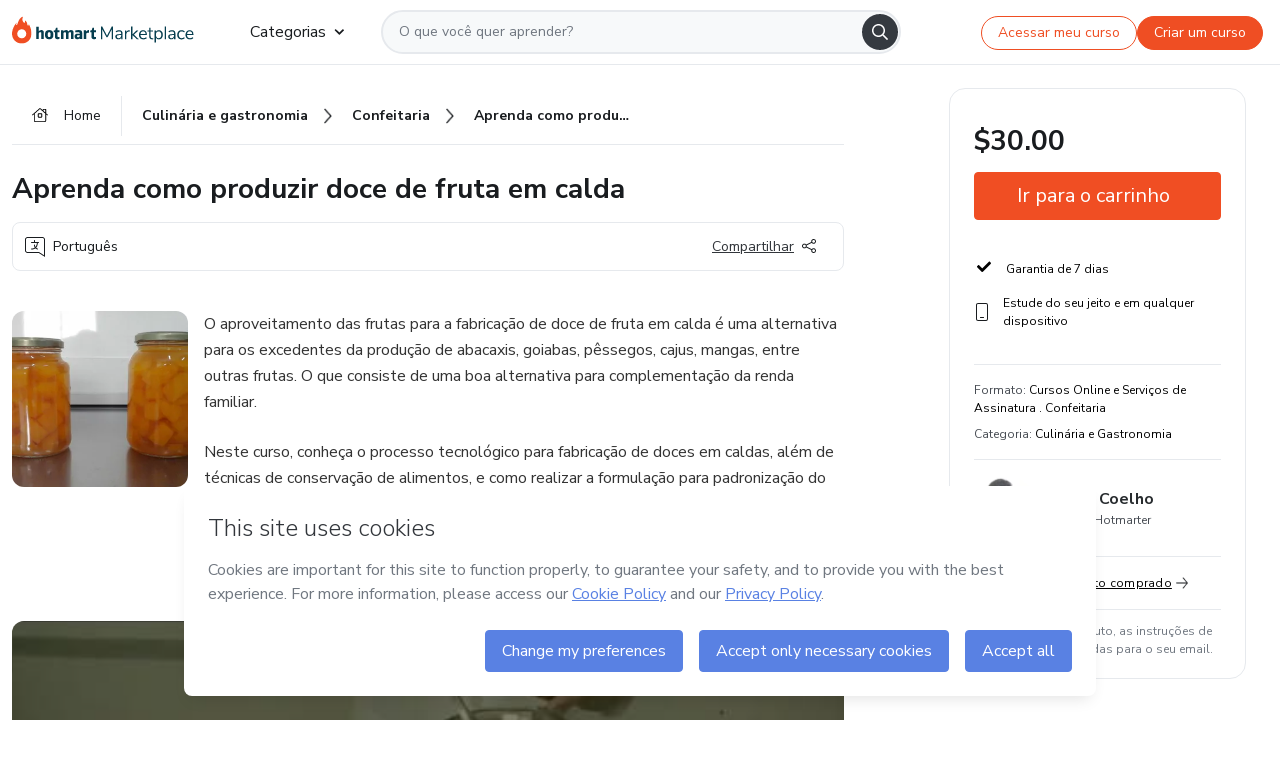

--- FILE ---
content_type: text/html;charset=UTF-8
request_url: https://sso.hotmart.com/signup?variant&noLogo&nofooter&transparent&embed&locale=pt-br&service=https%3A%2F%2Fapp.hotmart.com%2F&isEmbed=true&element=modal&url=https://sso.hotmart.com/signup?variant&noLogo&nofooter&transparent&embed&locale=pt-br&referrer=https://hotmart.com/marketplace/produtos/aprenda-como-produzir-doce-de-fruta-em-calda/N70482601N
body_size: 21974
content:
<!DOCTYPE html><html id="root" lang="pt-BR">
<head>
    <meta charset="UTF-8"/><meta http-equiv="X-UA-Compatible" content="IE=edge"/><meta name="viewport" content="width=device-width, initial-scale=1, shrink-to-fit=no"/><meta name="_csrf"/><meta name="_csrf_header"
          content="_csrf"/><title>Cadastro - Hotmart</title>

    <link rel="stylesheet" type="text/css" href="/webjars/normalize.css/8.0.1/normalize-112272e51c80ffe5bd01becd2ce7d656.css" /><link rel="stylesheet" type="text/css" href="/webjars/bootstrap/5.2.0/css/bootstrap-grid.min-c7188b04e91a2f04d198acbd020e193d.css" /><link rel="stylesheet" type="text/css" href="/webjars/material-components-web/14.0.0/dist/material-components-web.min-9da9033e8d04504fe54b3dbb1298fd78.css" /><link rel="stylesheet" type="text/css" href="/webjars/mdi__font/6.5.95/css/materialdesignicons.min-39eba25ee130ff95e98b93f32a61fa70.css" /><link rel="stylesheet" type="text/css" href="https://stackpath.bootstrapcdn.com/bootstrap/4.5.0/css/bootstrap.min.css" integrity="sha384-9aIt2nRpC12Uk9gS9baDl411NQApFmC26EwAOH8WgZl5MYYxFfc+NcPb1dKGj7Sk" crossorigin="anonymous"/><link rel="stylesheet" type="text/css" href="https://fonts.googleapis.com/css?family=Nunito+Sans:400,400i,700"/><link rel="stylesheet" type="text/css" href="/themes/custom/css/custom-64662a4b0e736b5f508636d616f5a5a1.css?v=0.10.1"/><link id="favicon" rel="shortcut icon" href="/favicon-transparent-11fb4799192313dd5474a343d9cc0a17.ico" type="image/x-icon"/><script type="text/javascript">
  class ClientInfo {
    #data = null;

    constructor() {
      // Ensures CLIENT_INFO as a singleton.
      if (!window.CLIENT_INFO) this.#fetchData();
    }
    /**
     * @description
     * Fetches client info. 
     * i.e: client IP, region, timezone and so on.
     */
    async #fetchData() {
      try {
        const response = await fetch('https://api-ip.hotmart.com/api/ip/info');

        if (response.status !== 200) throw response.status;

        this.#data = await response.json();
      } catch (error) {
        console.error('[API-IP-HOTMART]', error);
      }
    }

    async #getProperty(name = '') {
      if (this.#data) return this.#data[name];

      await this.#fetchData();
      return this.#data[name];
    }

    getIp() {
      return this.#getProperty('ip');
    }
  }
  // Attaches client location information to the Window object as soon as the client-info fragment is injected.
  window.CLIENT_INFO = new ClientInfo();
</script>
<script type="text/javascript" src="/analytics/analytics-3bdb0c17ce2ae3fce698f60f34cbc64a.js"></script>
    <script type="text/javascript" src="/analytics/analytics-dataLayer-754ae0dd54359dd8b25ccd0f660e69ae.js"></script>
    <script type="text/javascript" src="/utils/fields-90a70bd5e71881f870de5af4bb22077f.js"></script>
    <link rel="canonical" href="https://sso.hotmart.com/signup" /><meta http-equiv="X-UA-Compatible" content="IE=edge"/><meta name="viewport" content="width=device-width, initial-scale=1, shrink-to-fit=no"/></head>

<body class="hot-application dark-mode new-variant embed new-variant--transparent    without-footer"
    >
    <noscript>
  <iframe src="https://www.googletagmanager.com/ns.html?id=GTM-PKWBBW7" height="0" width="0"
    style="display:none;visibility:hidden">
  </iframe>
</noscript>
    
    <script type="text/javascript">
    /*<![CDATA[*/
    var GET_SERVICE_NAME = "Business Workspace"
    var GET_THEME_NAME = "custom"
    var GET_CLIENT_ID = "8cef361b-94f8-4679-bd92-9d1cb496452d"
    var IS_LOCAL = false
    var IS_STAGING = false
    var IS_PRODUCTION = true
    var ENV = "production"
    var RETRIEVE_DEVICE_FINGERPRINT = true
    var IS_PASSWORDLESS = false
    var IS_CLARITY_ENABLED = true
    
    /**
     * Error message mapping configuration for toast error conversion system
     * 
     * @description
     * Maps error keys to message pairs (default/override) used by the toast error
     * conversion system. When a toast error appears, the system matches the
     * 'default' message and replaces it with the 'override' message for field validation.
     * 
     * @example
     * // Toast shows default message: "Authentication failed"
     * // System converts to override: "Please verify your credentials"
     */
    var ERRORS_OVERRIDE = {
        'signup.email.duplicate': {
            default: "Email existente. Identificamos que voc\u00EA j\u00E1 possui uma conta com este email na Hotmart. Recupere sua senha e\/ou fa\u00E7a login.",
            override: "Este e-mail j\u00E1 est\u00E1 associado a uma conta. <a href=\"#\" onclick=\"switchToLogin()\">Clique para entrar na sua conta.<\/a>"
        },
        'login.invalid.credentials': {
            default: "Usu\u00E1rio ou senha inv\u00E1lidos.",
            override: "Email ou senha incorretos. Verifique se digitou tudo corretamente."
        },
        'passwordless.code.invalid': {
            default: "C\u00F3digo inv\u00E1lido",
            override: "C\u00F3digo inv\u00E1lido"
        },
        'passwordless.code.expired': {
            default: "C\u00F3digo expirado",
            override: "C\u00F3digo expirado"
        },
        'passwordless.authentication.failure': {
            default: "As credenciais s\u00E3o rejeitadas\/inv\u00E1lidas e a tentativa de autentica\u00E7\u00E3o falhou.",
            override: "C\u00F3digo inv\u00E1lido"
        }
    }
</script>
<script type="text/javascript">
  const getToggle = async (name) => {
    if (!name || window.ENV === 'production') return;

    TOGGLES = window.TOGGLES || new Map();

    if (TOGGLES.has(name)) return TOGGLES.get(name);

    try {
      const response = await fetch(`/rest/v1/unleash/toggle?toggle=${name}`)

      if (response.status !== 200) return;

      const {value} = await response.json();

      TOGGLES.set(name, !!value);

      return TOGGLES.get(name);
    } catch (error) {
      console.error('TOGGLE', error)
    }
  };
</script>
    <script type="text/javascript">
  /*<![CDATA[*/
  (() => {
    if (typeof window.injectFile === 'function') return;

    window.injectFile = (type, src, id = '') => {
      if (type === 'js') {
        const script = document.createElement('script');
        script.id = id;
        script.src = src;
        script.type = 'text/javascript';
        document.head.appendChild(script);

        return;
      }
      if (type === 'css') {
        const link = document.createElement('link');
        link.id = id;
        link.href = src;
        link.rel = 'stylesheet';
        link.as = 'stylesheet';
        link.type = 'text/css';
        document.head.appendChild(link);
      }
    }
  })();
  /*]]>*/
</script>

  <link id="js-production" rel="preload" as="script" href="/themes/custom/js/custom.bundle.min.js?v=0.10.1" /><script type="text/javascript">
  /*<![CDATA[*/
  (async () => {
    const type = "js";
    const stagingSrc = "\/themes\/custom\/js\/custom.bundle.js?v=0.10.1";
    const productionSrc = "\/themes\/custom\/js\/custom.bundle.min.js?v=0.10.1";
    const TOGGLE_NAME = 'SSO_PRODUCTION_BUNDLE_ACTIVE';
    
    try {
      const toggleValue = await getToggle(TOGGLE_NAME);
      const toggleActive = ENV === 'staging' && toggleValue === true;
      const isProduction = ENV === 'production';
      const src = isProduction || toggleActive ? productionSrc : stagingSrc;
      
      window.injectFile(type, src, `bundle-${type}`);
    } catch (error) {
      console.error('[Load bundle]', error)
    }
  })();
  /*]]>*/
  </script>
<script type="text/javascript" src="/webjars/es5-shim/4.5.9/es5-shim.min-136920ce3d575efb89300c3c277555fb.js"></script>
<script type="text/javascript" src="/webjars/css-vars-ponyfill/2.4.7/dist/css-vars-ponyfill.min-dc852ae58e431362175e9c153084bc4b.js"></script>
<script type="text/javascript" src="/webjars/jquery/3.6.1/jquery.min-00727d1d5d9c90f7de826f1a4a9cc632.js"></script>
<script type="text/javascript" src="/webjars/material-components-web/14.0.0/dist/material-components-web.min-3c99031127092dd1984f2e3aa6aeed8b.js"></script>
<script type="text/javascript" src="/webjars/dompurify/2.4.3/dist/purify.min-64ed1148755a7234aadfe2083c2a730b.js"></script>
<script type="text/javascript" src="//stackpath.bootstrapcdn.com/bootstrap/4.5.0/js/bootstrap.min.js"></script>
<script type="text/javascript" src="https://cdn.jsdelivr.net/npm/jquery-validation@1.17.0/dist/jquery.validate.min.js"></script>


<script type="text/javascript" src="/js/cas-61f5fd5b78d6ef99156138850adf0698.js?v=0.10.1,/js/material.js"></script>
<script type="text/javascript" src="//static.hotmart.com/hot-gdpr/cookieconsent.min.js"></script>

<script>
    if (typeof resourceLoadedSuccessfully === "function") {
        /*<![CDATA[*/
        const isEmbedded = true;
        /*]]>*/
        if (isEmbedded) {
            resourceLoadedSuccessfullyEmbedded();
        } else {
            resourceLoadedSuccessfully();
        }
    }
    cssVars({});

    function resourceLoadedSuccessfullyEmbedded() {
        /* 
        FROM cas-server-support-thymeleaf
        VERSION 6.3.7.4
        NEED TO CHECK DIFF WHEN UPDATING APEREO CAS PLATFORM, REMOVED FOCUS TO AVOID UNWANTED SCROLL
        */
        $(document).ready(function () {
            if (trackGeoLocation) {
                requestGeoPosition();
            }

            preserveAnchorTagOnForm();
            preventFormResubmission();

            let $revealpassword = $('.reveal-password');
            $revealpassword.mouseup(function (ev) {
                $('.pwd').attr('type', 'password');
                $(".reveal-password-icon").removeClass("mdi mdi-eye-off").addClass("mdi mdi-eye");
                ev.preventDefault();
            })

            $revealpassword.mousedown(function (ev) {
                $('.pwd').attr('type', 'text');
                $(".reveal-password-icon").removeClass("mdi mdi-eye").addClass("mdi mdi-eye-off");
                ev.preventDefault();
            });

            if (typeof (jqueryReady) == 'function') {
                jqueryReady();
            }
        });
    }
    
    function redirectToLogin() {
        let destination = "/login";
        let pathname = window.location.pathname;
        if (pathname.indexOf("/oidc/authorize") >= 0) {
            destination = "/oidc/authorize";
        } else if (pathname.indexOf("/oidc/oidcAuthorize") >= 0) {
            destination = "/oidc/oidcAuthorize";
        } else if (pathname.indexOf("/oauth2.0/authorize") >= 0) {
            destination = "/oauth2.0/authorize";
        }
        window.location.href = destination + window.location.search;
    }

    $(document).ready(function () {
        $('.toast').toast({animation: true, delay: 4000});
        $('.toast').toast('show');
    });

    function saveSignupState() {
        const state = {
            referrer: document.referrer,
            url: document.URL,
            isEmbed: window.self !== window.top,
            when: new Date()
        };

        localStorage.setItem("sso.signup.state", JSON.stringify(state));
    }
    
    function saveLoginState() {
        let origin;
        let ssoDomain = document.location.protocol + "//" + document.location.host;
        if (document.referrer && document.referrer.substring(0, ssoDomain.length) !== ssoDomain) {
            origin = document.referrer.split("?")[0];
        }

        /*<![CDATA[*/
        let propertyReferrer = ""
        /*]]>*/
        if(propertyReferrer != '') {
           origin = propertyReferrer;
        }

        let state;
        if (localStorage.getItem("sso.state")) {
            state = JSON.parse(localStorage.getItem("sso.state"));
            state.url = document.URL;
            state.referrer = origin ? origin : state.referrer;
            state.when = new Date();
        } else {
            state = {
                referrer: origin,
                url: document.URL,
                when: new Date()
            };
        }

        localStorage.setItem("sso.state", JSON.stringify(state));
    }

    function getUrlParameter(sUrl, sParam) {
        const sQueryString = sUrl.substring(sUrl.indexOf('?') + 1);
        let sPageURL = sQueryString,
            sURLVariables = sPageURL.split('&'),
            sParameterName,
            i;

        for (i = 0; i < sURLVariables.length; i++) {
            sParameterName = sURLVariables[i].split('=');

            if (sParameterName[0] === sParam) {
                return sParameterName[1] === undefined ? true : decodeURIComponent(sParameterName[1]);
            }
        }
    }

    function resolveRedirectUrl(fallbackUrl) {
        const sState = localStorage.getItem("sso.state");
        if (sState) {
            const state = JSON.parse(sState);
            if (state.referrer) {
                return state.referrer;
            } else {
                const service = getUrlParameter(state.url, "service");
                if (service) {
                    const url = getUrlParameter(service, "redirect_uri");
                    if (url) {
                        return url;
                    }

                    return service;
                }
            }
        }

        return fallbackUrl;
    }

    function loginEvent(url) {
        const transformedUrl = convertToSnakeCase(url.replace(/https_|http_|www_|_com|_br/g,''));
        analyticsEvent(GET_SERVICE_NAME, "Login", "Login", "Login", "login_" + transformedUrl);
    }

    function handleLoginRedirect(element) {
        /*<![CDATA[*/
        const fallbackUrl = "https://www.hotmart.com/pt-BR";
        /*]]>*/

        const url = resolveRedirectUrl(fallbackUrl);
        loginEvent(url)
        element.attr("href", url);
        window.top.location.href = url;
    }

    function togglePassword(button, fieldId) {
        const field = document.getElementById(fieldId);
        button.classList.add("mystyle");
        if (field.type === "password") {
            field.type = "text";
            // TODO replace only svg reference
            button.innerHTML = "<svg class=\"svg-inline--fa fa-eye-slash fa-w-20\" aria-hidden=\"true\" focusable=\"false\" data-prefix=\"far\" data-icon=\"eye-slash\" role=\"img\" xmlns=\"http://www.w3.org/2000/svg\" viewBox=\"0 0 640 512\" data-fa-i2svg=\"\"><path fill=\"currentColor\" d=\"M634 471L36 3.51A16 16 0 0 0 13.51 6l-10 12.49A16 16 0 0 0 6 41l598 467.49a16 16 0 0 0 22.49-2.49l10-12.49A16 16 0 0 0 634 471zM296.79 146.47l134.79 105.38C429.36 191.91 380.48 144 320 144a112.26 112.26 0 0 0-23.21 2.47zm46.42 219.07L208.42 260.16C210.65 320.09 259.53 368 320 368a113 113 0 0 0 23.21-2.46zM320 112c98.65 0 189.09 55 237.93 144a285.53 285.53 0 0 1-44 60.2l37.74 29.5a333.7 333.7 0 0 0 52.9-75.11 32.35 32.35 0 0 0 0-29.19C550.29 135.59 442.93 64 320 64c-36.7 0-71.71 7-104.63 18.81l46.41 36.29c18.94-4.3 38.34-7.1 58.22-7.1zm0 288c-98.65 0-189.08-55-237.93-144a285.47 285.47 0 0 1 44.05-60.19l-37.74-29.5a333.6 333.6 0 0 0-52.89 75.1 32.35 32.35 0 0 0 0 29.19C89.72 376.41 197.08 448 320 448c36.7 0 71.71-7.05 104.63-18.81l-46.41-36.28C359.28 397.2 339.89 400 320 400z\"></path></svg>";
        } else {
            field.type = "password";
            // TODO replace only svg reference
            button.innerHTML = "<svg class=\"svg-inline--fa fa-eye fa-w-18\" aria-hidden=\"true\" focusable=\"false\" data-prefix=\"far\" data-icon=\"eye\" role=\"img\" xmlns=\"http://www.w3.org/2000/svg\" viewBox=\"0 0 576 512\" data-fa-i2svg=\"\"><path fill=\"currentColor\" d=\"M288 144a110.94 110.94 0 0 0-31.24 5 55.4 55.4 0 0 1 7.24 27 56 56 0 0 1-56 56 55.4 55.4 0 0 1-27-7.24A111.71 111.71 0 1 0 288 144zm284.52 97.4C518.29 135.59 410.93 64 288 64S57.68 135.64 3.48 241.41a32.35 32.35 0 0 0 0 29.19C57.71 376.41 165.07 448 288 448s230.32-71.64 284.52-177.41a32.35 32.35 0 0 0 0-29.19zM288 400c-98.65 0-189.09-55-237.93-144C98.91 167 189.34 112 288 112s189.09 55 237.93 144C477.1 345 386.66 400 288 400z\"></path></svg>";
        }
    }

    function clearSessionAndRedirect(redirectUrl) {
        const urlLogin = "https:\/\/sso.hotmart.com\/signup?variant\u0026noLogo\u0026nofooter\u0026transparent\u0026embed\u0026locale=pt-br\u0026service=https%3A%2F%2Fapp.hotmart.com%2F\u0026isEmbed=true\u0026element=modal\u0026url=https:\/\/sso.hotmart.com\/signup?variant\u0026noLogo\u0026nofooter\u0026transparent\u0026embed\u0026locale=pt-br\u0026referrer=https:\/\/hotmart.com\/marketplace\/produtos\/aprenda-como-produzir-doce-de-fruta-em-calda\/N70482601N";
        const redirect = urlLogin || redirectUrl

        $('body').append('<div id="clearSessionDiv" class="d-none"></div>');
        $('<iframe>', {
            id: 'clearSessionIframe',
            src: location.origin + '/logout',
            onload: function () {
                setTimeout(function () {location.href = redirect;}, 500);
            }
        }).appendTo('#clearSessionDiv');
    }

    const clearUrlParam = (paramName = '') => {
        const url = new URL(window.location.href)
        const urlLogin = "https:\/\/sso.hotmart.com\/signup?variant\u0026noLogo\u0026nofooter\u0026transparent\u0026embed\u0026locale=pt-br\u0026service=https%3A%2F%2Fapp.hotmart.com%2F\u0026isEmbed=true\u0026element=modal\u0026url=https:\/\/sso.hotmart.com\/signup?variant\u0026noLogo\u0026nofooter\u0026transparent\u0026embed\u0026locale=pt-br\u0026referrer=https:\/\/hotmart.com\/marketplace\/produtos\/aprenda-como-produzir-doce-de-fruta-em-calda\/N70482601N";
        const redirect = urlLogin || url.href
        
        url.searchParams.delete(paramName)
        window.history.replaceState(null, '', url)

        window.location.href = redirect
    }

    const convertToSnakeCase = string => {
        return string.replace(/\W+/g, " ")
            .split(/ |\B(?=[A-Z])/)
            .map(word => word.toLowerCase())
            .join('_');
    }

    const createUUID = () => {
        return 'xxxxxxxx-xxxx-4xxx-yxxx-xxxxxxxxxxxx'.replace(/[xy]/g, c => {
            const r = (Math.random() * 16) | 0;
            const v = c === 'x' ? r : (r & 0x3) | 0x8;
            return v.toString(16);
        });
    }

    // Redirects the user to the correct domain if they are on a surrogate domain
    function redirectIfSurrogate() {
        const currentUrl = new URL(window.location.href);
        
        if (currentUrl.host.includes('-surrogate')) {
            const updatedHost = currentUrl.host.replace('-surrogate', '');
            
            currentUrl.host = updatedHost;
            
            window.location.href = currentUrl.toString();
        }
    }

    redirectIfSurrogate();
    
    scriptRunner = (fn) => {
        document.readyState === 'complete' ? fn() : window.addEventListener('load', fn)
    }
</script>
    <script>
  /*<![CDATA[*/
  var trackGeoLocation = false;
  var googleAnalyticsTrackingId = null;
  /*]]>*/
</script>
    <script type="text/javascript">
        $(document).ready(function () {
            let csrf = $('meta[name="_csrf"]').attr('content');
            let csrfHeader = $('meta[name="_csrf_header"]').attr('content');
            $('form').each(function () {
                $(this).append('<input type="hidden" name="' + csrfHeader + '" value="' + csrf + '"/>');
            });
        });
    </script>
<script type="text/javascript" src="/utils/cookies-6ba433f6da7132f97750cf18e2b4a74e.js"></script>
    <div class="modal fade" id="app-modal" tabindex="-1" role="dialog" aria-labelledby="myModalLabel" aria-hidden="true">
    <div class="modal-dialog modal-dialog-centered" role="document">
      <div class="modal-content">
        <button type="button" id="iconClose" class="close" data-dismiss="modal" aria-label="Close">
          <span aria-hidden="true">&times;</span>
        </button>
        <img loading="lazy" id="modal-image" alt="Icon modal"><div class="modal-header" id="modal-header">
          <h5 class="modal-title text-center" id="modal-title">Título do Modal</h5>
        </div>
        <div class="modal-body" id="modal-body"></div>
        <div class="modal-footer" id="modal-footer">
          <button type="button" id="buttonClose" class="btn modal-btn-close" data-dismiss="modal">Fechar</button>
          <button type="button" class="btn btn-primary modal-btn-action" id="actionButton">Salvar mudanças</button>
        </div>
      </div>
    </div>
  </div>

  
<script type="text/javascript">
  /*<![CDATA[*/
    const title = "Os Cookies est\u00E3o desativados";
    const body = "Os Cookies do seu navegador est\u00E3o desativados. Ative-os para acesar a plataforma. <a href=\"https:\/\/help.hotmart.com\/pt-BR\/article\/como-permitir-cookies-no-seu-navegador\/17198106086285\" class=\"font-weight-bold modal__link\" target=\"_blank\">Saiba mais<\/a>";
    const textActionButton = "Tentar novamente";
  /*]]>*/

  window.addEventListener('load', () => {
    if (!navigator.cookieEnabled) {
      const modal = new window.Modal();
      modal.show({
        title,
        body,
        textActionButton,
        hideCloseButton: true,
        hideCloseIcon: true,
        disableBackdrop: true,
        actionCallback: () => {
          window.location.reload();
        }
      });
    }
  })
  </script>
<main role="main" class="hot-login">
        <div id="loader" class="loader">
            <span class="spinner-border" role="status" aria-hidden="true"></span>
        </div>

        <div class="hot-authentication">
            <div id="authentication-wrapper" class="authentication-sidebar">
                <header id="login-custom-header" class="login-custom-header hidden">
        <hc-h id="header-title"size="small">Logo</hc-h>
    <img id="login-custom-header-logo" class="login-custom-header-logo hidden"><hc-button 
        id="help-button" class="hidden" variation="secondary" context="neutral" size="small"
        href="https://help.hotmart.com/pt-br/article/39413024793613/" target="_blank">
            <i slot="icon" class="fa-light fa-pen">
                <svg xmlns="http://www.w3.org/2000/svg" viewBox="0 0 512 512" class="circle-question" fill="#707780" width="14px"><!--!Font Awesome Free v7.0.1 by @fontawesome - https://fontawesome.com License - https://fontawesome.com/license/free Copyright 2025 Fonticons, Inc.--><path d="M464 256a208 208 0 1 0 -416 0 208 208 0 1 0 416 0zM0 256a256 256 0 1 1 512 0 256 256 0 1 1 -512 0zm256-80c-17.7 0-32 14.3-32 32 0 13.3-10.7 24-24 24s-24-10.7-24-24c0-44.2 35.8-80 80-80s80 35.8 80 80c0 47.2-36 67.2-56 74.5l0 3.8c0 13.3-10.7 24-24 24s-24-10.7-24-24l0-8.1c0-20.5 14.8-35.2 30.1-40.2 6.4-2.1 13.2-5.5 18.2-10.3 4.3-4.2 7.7-10 7.7-19.6 0-17.7-14.3-32-32-32zM224 368a32 32 0 1 1 64 0 32 32 0 1 1 -64 0z"/></svg>
            </i>
            <slot>Ajuda</slot>
        </hc-button>
</header>
                <div id="wrapper-card" class="authentication authentication-wrapper d-flex flex-column ">
                        <div class="authentication__main-content authentication-sidebar-content d-flex flex-column justify-content-end h-100 justify-content-center">
                            <div class="d-flex w-100 align-items-center justify-content-center login-title">
                                <hc-p id="brand-name"></hc-p>
                                <img id="brand-logo" class="brand-logo hidden" alt="Logo"></div>
                            <hc-h id="screen-title" class="page-title" size="small" strong>Criar conta</hc-h>
        <hc-p size="micro" id="signup">
            <span>Cadastro rápido, seguro e do seu jeito.</span>
        </hc-p>
        <form class="signup-form d-flex flex-column h-100" method="post" id="fm2" autocomplete="off">
            <div id="social-login-custom">
  <script type="text/javascript" defer>
    const signUpProvider = "1";
    const signUpProviderOk = "0";
    const signUpUserProfile = "SELLER";
    const signUpUrl = "\/signup?service=https%3A%2F%2Fapp.hotmart.com%2F";
    const isTemplateHotmartApp = GET_THEME_NAME === 'hotmart-app';

    function redirect(button) {
      const href = button?.getAttribute('data-href');
      const url = new URL(href, window.location.origin);
      const serviceEncoded = url.searchParams.get('service');

      if (window.RETRIEVE_DEVICE_FINGERPRINT && window.DEVICE_FINGERPRINT && serviceEncoded) {
        const serviceUrl = new URL(serviceEncoded);
        const did = window.DEVICE_FINGERPRINT;
        serviceUrl.searchParams.append('did', did);
        url.searchParams.set('service', serviceUrl.toString());
      }
      
      window.top.location.href = url.toString();
    }

    function showAgreeErrorToast() {
      const toastElement = document.getElementById('toast-error-agree')
      toastElement?.classList.remove('d-none');
      $('.toast').toast({ animation: true, delay: 4000 });
      $('.toast').toast('show');
    }

    function updateUrlWithParams(baseLocation, providerSelected) {
      const agreeCheckBox = document.getElementById('agreeCheckBox');
      const seller = document.getElementById('seller');
      const buyer = document.getElementById('buyer');

      let location = `${baseLocation}&providerSelected=${providerSelected}`;

      if (!agreeCheckBox?.checked) {
        location += '&agreeCheckBoxUnChecked=1';
      } else if (seller?.checked) {
        location += '&userProfile=SELLER';
      } else if (buyer?.checked || isTemplateHotmartApp) {
        location += '&userProfile=BUYER';
      }

      return location;
    }

    function validAgreeCheckBox() {
      const agreeCheckBox = document.getElementById('agreeCheckBox');
      return agreeCheckBox?.checked
    }

    function handleSignUpProvider(button) {
      const providerSelected = button.getAttribute("providerSelected");
      const providerInput = document.getElementById('providerSelected');
      let location = button.getAttribute('data-href');

      if (signUpProvider === '1' && signUpProviderOk === '0') {
        if (providerInput && providerSelected) {
          providerInput.value = providerSelected;
          location = updateUrlWithParams(signUpUrl, providerSelected);
        }
        syncAgreeCheckBoxState();
      }

      if (validAgreeCheckBox()) {
        window.top.location.href = location;
      } else {
        showAgreeErrorToast()
      }
    }

    function syncAgreeCheckBoxState() {
      const url = new URL(window.location.href);
      const agreeCheckBox = document.getElementById('agreeCheckBox');

      if (agreeCheckBox.checked) {
        url.searchParams.delete('agreeCheckBoxUnChecked');
        window.history.replaceState(null, '', url);
      }
    }

    function modalSignupApple(button) {
      if (!window.Modal) return;

      const modal = new window.Modal();
      const title = "Compartilhe seu email e melhore sua experi\u00EAncia";
      const body = "<p>Ao usar Apple para seu cadastro, voc\u00EA pode <strong>compartilhar<\/strong> ou <strong>ocultar<\/strong> seu email.<\/p><p>Se voc\u00EA optar por <strong>ocultar seu email<\/strong>, <strong>n\u00E3o conseguiremos identificar sua conta<\/strong> e direcionar as compras Hotmart para ela.<\/p><p>Sugerimos que selecione a op\u00E7\u00E3o <strong>Compartilhar Meu Email<\/strong> para uma melhor experi\u00EAncia com nossos produtos.<\/p>";
      const textButtonAction = "Ir para cadastro Apple";
      const textCloseButton = "Fechar";

      if (validAgreeCheckBox()) {
        modal.show({
          title: title,
          body: body,
          textActionButton: textButtonAction,
          textCloseButton: textCloseButton,
          image: 'themes/hotmart/images/modal-signup-apple.svg',
          disableBackdrop: true,
          actionCallback: () => {
            modal.hide();
            handleSignUpProvider(button);
          }
        });
      } else {
        showAgreeErrorToast()
      }
    }

    if (signUpProviderOk === '1') {
      const idProviderButton = 'providerButton_' + document.getElementById('providerSelected').value;
      const providerButton = document.getElementById(idProviderButton);

      if (providerButton) {
        analyticsEvent(GET_SERVICE_NAME, 'CreateYourAccount', 'CreateAnAccount', signUpUserProfile);
        redirect(providerButton);
      }
    }
  </script>

  <style>
    .sso-providers__button {
      flex: 1;
      font-size: 16px;
      width: 100%;
      font-weight: 400;
      height: 44px;
      border: 1px solid #D9D9D9;
      border-radius: 5px;
      background-color: transparent;
      margin-bottom: 10px;
    }

    .sso-providers__button__icon {
      font-size: 16px;
    }

    body.hot-application .sso-providers__button svg {
      fill: #000;
    }

    body.new-variant--light .sso-providers__button svg {
      fill: #fff;
    }

    body.new-variant--dark .sso-providers__button svg {
      fill: #000;
    }

    body.new-variant:not(.new-variant--light):not(.new-variant--dark) .sso-providers__button svg {
      fill: #000;
    }

    .sso_providers__button__dark {
      border: 0.87px solid #000;
    }

    .sso-providers__button__text {
      margin-left: 10px;
    }

    body.new-variant--dark span {
      color: #000 !important;
    }

    /* LIGHT/DARK MODE TEMPLATE CUSTOM */
    .dark-mode span {
      color: #fff !important;
    }

    .dark-mode .icon-white path {
      fill: #fff;
    }

    .divider-line {
      border-bottom: 1px solid #D9D9D9;
      margin: 10px 0;
      flex-basis: 45%;
    }

    .divider-container {
      display: flex;
      justify-content: center;
      column-gap: 5%;
      margin-bottom: var(--spacer-3);
    }

    .top-variant {
      margin-bottom: var(--spacer-4);
    }
  </style>
    <!-- SSO providers divider --><div role="alert" id="toast-error-agree" class="toast d-none" aria-live="assertive" aria-atomic="true">
    <div class="toast-body">
      <p class="mb-0">Aceite os Termos de Uso da Hotmart para continuar</p>
    </div>
  </div>
  <!-- Signin/up google --><div class="sso_providers">
    <!-- Render Google button first --><button track-event type="button"
          id="providerButton_google2" providerSelected="google2" class="sso-providers__button"
          onclick="handleSignUpProvider(this)" data-href="clientredirect?client_name=Google&amp;service=https%3A%2F%2Fapp.hotmart.com%2F&amp;locale=pt-br">

          <svg xmlns="http://www.w3.org/2000/svg" width="16" class="sso-providers__button__icon svg-inline--fa"
            viewBox="-3 0 262 262" preserveAspectRatio="xMidYMid">
            <path
              d="M255.878 133.451c0-10.734-.871-18.567-2.756-26.69H130.55v48.448h71.947c-1.45 12.04-9.283 30.172-26.69 42.356l-.244 1.622 38.755 30.023 2.685.268c24.659-22.774 38.875-56.282 38.875-96.027"
              fill="#4285F4" /><path
              d="M130.55 261.1c35.248 0 64.839-11.605 86.453-31.622l-41.196-31.913c-11.024 7.688-25.82 13.055-45.257 13.055-34.523 0-63.824-22.773-74.269-54.25l-1.531.13-40.298 31.187-.527 1.465C35.393 231.798 79.49 261.1 130.55 261.1"
              fill="#34A853" /><path
              d="M56.281 156.37c-2.756-8.123-4.351-16.827-4.351-25.82 0-8.994 1.595-17.697 4.206-25.82l-.073-1.73L15.26 71.312l-1.335.635C5.077 89.644 0 109.517 0 130.55s5.077 40.905 13.925 58.602l42.356-32.782"
              fill="#FBBC05" /><path
              d="M130.55 50.479c24.514 0 41.05 10.589 50.479 19.438l36.844-35.974C195.245 12.91 165.798 0 130.55 0 79.49 0 35.393 29.301 13.925 71.947l42.211 32.783c10.59-31.477 39.891-54.251 74.414-54.251"
              fill="#EB4335" /></svg>
          <span class="sso-providers__button__text">Entrar com Google</span>
        </button>
      <!-- Signin/up apple --><!-- Render Apple button second --><button track-event type="button"
          id="providerButton_apple" providerSelected="apple" class="sso-providers__button"
          onclick="modalSignupApple(this)" data-href="clientredirect?client_name=Apple&amp;service=https%3A%2F%2Fapp.hotmart.com%2F&amp;locale=pt-br">

          <svg xmlns="http://www.w3.org/2000/svg" width="16"
            class="sso-providers__button__icon icon-white svg-inline--fa" viewBox="0 0 17 21" fill="none">
            <path
              d="M14.2182 10.6686C14.2093 9.01443 14.9501 7.76593 16.4496 6.84646C15.6106 5.63402 14.3432 4.96695 12.6696 4.83624C11.0853 4.71004 9.35373 5.76923 8.72001 5.76923C8.05059 5.76923 6.51537 4.88131 5.31041 4.88131C2.82016 4.92188 0.173706 6.88702 0.173706 10.8849C0.173706 12.0658 0.387921 13.2858 0.816352 14.5448C1.38759 16.1989 3.44942 20.2554 5.6005 20.1878C6.72513 20.1608 7.51951 19.381 8.98331 19.381C10.4025 19.381 11.1389 20.1878 12.3929 20.1878C14.5618 20.1563 16.4273 16.4694 16.9718 14.8107C14.062 13.427 14.2182 10.7542 14.2182 10.6686ZM11.6922 3.26773C12.9106 1.80739 12.799 0.477765 12.7633 0C11.6878 0.063101 10.4427 0.739183 9.73307 1.57302C8.95208 2.46545 8.4924 3.56971 8.59059 4.8137C9.75538 4.90385 10.8175 4.29988 11.6922 3.26773Z" /></svg>
          <span class="sso-providers__button__text">Entrar com Apple</span>
        </button>
      <input type="hidden" id="providerSelected" name="providerSelected"
      value="SELLER" /></div>

  <div id="sso-providers-divider">
    <div>
      <div class="divider-container">
        <div class="divider-line"></div>
          <span class="text-muted">ou</span>
        <div class="divider-line"></div>
      </div>
    </div>
  </div>
  </div>
<div class="flex-grow-1 d-flex flex-column align-items-center">
                    <hc-form-field>
                        <label class="auth__profile-text" for="name">Nome</label>
                        <input id="name"
                            tabindex="1"
                            type="text"
                            placeholder="Seu nome completo" name="name" value=""
                        /></hc-form-field> 

                    <hc-form-field>
                        <label slot="label" for="username">Email</label>
                        <input id="username"
                            tabindex="2"
                            type="text"
                            placeholder="Seu email" name="username" value=""
                        /></hc-form-field> 

                <hc-form-field icon-position="end">
                    <label slot="label" for="password">Senha</label>
                    <input id="password"
                        type="password"
                        name="password"
                        tabindex="3"
                        maxlength="20"
                        placeholder="Digite a senha desejada" value=""
                    /><span class="js-show-password">
                        <button type="button" class="hot-btn--link mb-2" onclick="togglePassword(this, 'password')">
                            <svg class="svg-inline--fa fa-eye fa-w-18" aria-hidden="true" focusable="false" data-prefix="far" data-icon="eye" role="img" xmlns="http://www.w3.org/2000/svg" viewBox="0 0 576 512" data-fa-i2svg=""><path fill="currentColor" d="M288 144a110.94 110.94 0 0 0-31.24 5 55.4 55.4 0 0 1 7.24 27 56 56 0 0 1-56 56 55.4 55.4 0 0 1-27-7.24A111.71 111.71 0 1 0 288 144zm284.52 97.4C518.29 135.59 410.93 64 288 64S57.68 135.64 3.48 241.41a32.35 32.35 0 0 0 0 29.19C57.71 376.41 165.07 448 288 448s230.32-71.64 284.52-177.41a32.35 32.35 0 0 0 0-29.19zM288 400c-98.65 0-189.09-55-237.93-144C98.91 167 189.34 112 288 112s189.09 55 237.93 144C477.1 345 386.66 400 288 400z"></path></svg>
                        </button>
                    </span>
                </hc-form-field>

                <hc-form-field icon-position="end">
                    <label slot="label" for="passwordConfirmation">Confirmar senha</label>
                    <input id="passwordConfirmation"
                        type="password"
                        name="passwordConfirmation"
                        tabindex="4"
                        maxlength="20"
                        placeholder="Digite a senha novamente" value=""
                    /><span class="js-show-password">
                        <button type="button" class="hot-btn--link mb-2" onclick="togglePassword(this, 'passwordConfirmation')">
                            <svg class="svg-inline--fa fa-eye fa-w-18" aria-hidden="true" focusable="false" data-prefix="far" data-icon="eye" role="img" xmlns="http://www.w3.org/2000/svg" viewBox="0 0 576 512" data-fa-i2svg=""><path fill="currentColor" d="M288 144a110.94 110.94 0 0 0-31.24 5 55.4 55.4 0 0 1 7.24 27 56 56 0 0 1-56 56 55.4 55.4 0 0 1-27-7.24A111.71 111.71 0 1 0 288 144zm284.52 97.4C518.29 135.59 410.93 64 288 64S57.68 135.64 3.48 241.41a32.35 32.35 0 0 0 0 29.19C57.71 376.41 165.07 448 288 448s230.32-71.64 284.52-177.41a32.35 32.35 0 0 0 0-29.19zM288 400c-98.65 0-189.09-55-237.93-144C98.91 167 189.34 112 288 112s189.09 55 237.93 144C477.1 345 386.66 400 288 400z"></path></svg>
                        </button>
                    </span>
                </hc-form-field>

                <hc-p size="nano">
                    <span>A senha deve conter: mais de 7 caracteres, letras e números</span>
                </hc-p>

                <div id="userProfileOptions" class="hidden">
                    <p class="auth__profile-text mb-2">O que você busca na Hotmart?</p>
        
                    <div class="auth__profile-box mb-4 d-flex flex-wrap">
                      <input tabindex="5" id="seller" class="auth__profile-input d-none" type="radio" name="profile" value="SELLER" checked="checked"><label class="auth__profile-label p-3 flex-grow-1 m-0 w-50 text-center position-relative text-capitalize"
                             for="seller">Vender Produtos</label>
                      <input tabindex="6" id="buyer" class="auth__profile-input d-none" type="radio" name="profile" value="BUYER"><label class="auth__profile-label p-3 flex-grow-1 m-0 w-50 text-center position-relative text-capitalize"
                             for="buyer">Comprar Produtos</label>
                    </div>
                </div>

                <input id="sparkleSignupProfile" type="hidden" name="profile" value="" style="display: none;"/><div class="hot-custom-control hot-custom-checkbox text-left mb-3 mt-4">
                    <input track-event tabindex="7" name="agreementAccepted" type="checkbox" class="hot-custom-control__input" id="agreeCheckBox" value="true"><input type="hidden" name="_agreementAccepted" value="on"/><label class="hot-custom-control__label" for="agreeCheckBox">
                      <hc-p size="micro">Estou ciente e concordo com o <a href="https://www.hotmart.com/tos" class="showcase-link" target="_blank">Termos de Uso</a> e com a <a href="https://www.hotmart.com/pp" class="showcase-link" target="_blank">Políticas</a> da Hotmart.</hc-p>
                    </label>
                  </div>
       
                    <button class="hot-btn hot-btn--custom-brand auth-login w-100 mb-4 p-btn auth-line-height auth-border-radius"
                    track-event
                    data-test-id="signup-submit"
                    name="submit"
                    accesskey="l"
                    tabindex="7"
                    type="submit"
                    id="signup-submit">
                        <span id="text-btn-register">Cadastre-se agora</span>
                        <span id="spinner" class="spinner-border spinner-border-sm" role="status" aria-hidden="true"></span>
                    </button>
                    
                    <div class="d-flex justify-content-center no-footer">
                        <span>Já tem uma conta?</span>
                        <a class="ml-1"
                            track-event
                            id="already-have-account"
                            onclick="analyticsEvent(GET_SERVICE_NAME, 'CreateYourAccount', 'AlreadyHaveAnAccount', 'AlreadyHaveAnAccount')"
                            target="_top"
                            href="/login?variant&amp;noLogo&amp;nofooter&amp;transparent&amp;embed&amp;locale=pt-br&amp;service=https%3A%2F%2Fapp.hotmart.com%2F&amp;isEmbed=true&amp;element=modal&amp;url=https://sso.hotmart.com/signup?variant&amp;noLogo&amp;nofooter&amp;transparent&amp;embed&amp;locale=pt-br&amp;referrer=https://hotmart.com/marketplace/produtos/aprenda-como-produzir-doce-de-fruta-em-calda/N70482601N">
                             <span>Acesse aqui</span>
                         </a>
                    </div>

                    <div id="powered-by" class="d-flex justify-content-center align-items-center login-powered-by">
  <p class="mb-0 mr-2 mt-1">
    Powered by
  </p>
  <img id="powered-by-image" src="themes/custom/images/hot-logo-dark.svg" alt="Powered by Hotmart"/></div>

                    <input type="hidden" name="embedFlow" id="embedFlow" value="true"/><input type="hidden" name="execution" value="[base64]"/><input type="hidden" name="_eventId" value="submit"/><input type="hidden" name="geolocation"/></div>
        </form>
        <script type="text/javascript">
    function sanitizeHTML (value) {
        return DOMPurify.sanitize(value, { ALLOWED_TAGS: ['#text'] })
    }

    function switchToLogin() {
        const currentUrl = new URL(window.location.href);
        window.location.href = '/login' + currentUrl.search;
    }

    function signupRolePerService() {
        /*<![CDATA[*/
        const signupRoleDefaultValue = "";
        /*]]>*/
        const userProfileOptions = document.getElementById('userProfileOptions');
        const sparkleSignupProfile = document.getElementById('sparkleSignupProfile');
        const sellerCheckbox = document.getElementById('seller');
        const buyerCheckbox = document.getElementById('buyer');

        const normalizedValue = signupRoleDefaultValue.trim().toUpperCase();

        if (!normalizedValue || normalizedValue === '') {
            userProfileOptions.classList.remove('hidden');
            if (sparkleSignupProfile) {
                sparkleSignupProfile.style.display = 'none';
            }
        } else {
            userProfileOptions.classList.add('hidden');

            if (sellerCheckbox) sellerCheckbox.checked = false;
            if (buyerCheckbox) buyerCheckbox.checked = false;

            if (sparkleSignupProfile) {
                sparkleSignupProfile.value = normalizedValue;
                sparkleSignupProfile.style.display = 'block';
            }
        }
    }
    
    /*<![CDATA[*/
    $(document).ready(function () {
      const userUuid = window.SSO_USER ? window.SSO_USER?.get('uuid') : null;

      $("#spinner").hide()
      
      signupRolePerService()
      
      document.getElementById('fm2').addEventListener("submit", (e) => {
        const formData = new FormData(e.target)
        const formProps = Object.fromEntries(formData)
        const newValueName = sanitizeHTML(formProps.name)
        const newValueUsername = sanitizeHTML(formProps.username)
        
        document.getElementById('name').value = newValueName
        document.getElementById('username').value = newValueUsername
      })
      
      
      $('.auth__profile-input').change(function(){
          const selectedRadio = $(this).val().toLowerCase();
          $('.agreement-inner').hide();
          $('.agreement-inner.inner-' + selectedRadio).show();
      });

      $.validator.addMethod("password",function(value,element){
          return this.optional(element) || /^((?=.*\d)(?=.*[a-zA-Z])\S{7,20})$/g.test(value);
      },"No m\u00EDnimo 7 caracteres, com ao menos uma letra e um n\u00FAmero.");

      $("#fm2").validate({
              rules: {
                  name: {
                      required: true,
                  },
                  username: {
                      required: true,
                      email: true
                  },
                  password: {
                      required: true,
                      password: true,
                  },
                  passwordConfirmation: {
                      required: true,
                      password: true,
                  },
                  agreementAccepted: {
                    required: true
                  }
              },
              errorClass: 'invalid-feedback',

              onkeyup: function(element, event) {
                  this.element(element);
              },
              invalidHandler: function() {
                  $("#spinner").hide()
                  $(":submit").attr("disabled", false);
              },
              highlight: function(element) {
                  $(element).closest('input').addClass('is-invalid');
              },
              unhighlight: function(element) {
                  $(element).closest('input').removeClass('is-invalid');
              },
              submitHandler: function() {
                  $("#text-btn-register").hide()
                  $("#spinner").show()
                  $(":submit").attr("disabled", true);
                  if(hasFieldValue('#name') &&
                    isValidEmail('#username') &&
                    isValidPassword('#password') &&
                    isValidPassword('#passwordConfirmation') &&
                    isRadioSelected('.auth__profile-input') &&
                    isFieldChecked('#agreeCheckBox')) {
                      saveSignupState();
                  }
                  // TODO: remover evento após rollout do signup code
                  analyticsEvent(GET_SERVICE_NAME, 'CreateYourAccount', 'CreateAnAccount', $("input[type='radio']:checked").val(), convertToSnakeCase(`signup${GET_SERVICE_NAME}`));

                  analyticsEventV2(
                    GET_SERVICE_NAME,
                    'signup_form_submit',
                    {
                        cm_signup_form_submit: 1,
                        signup_uuid: userUuid,
                        email: $('#username').val()
                    }
                  );

                  return true;
              },
              /*<![CDATA[*/
              messages: {
                  name: {
                      required: "Nome completo \u00E9 obrigat\u00F3rio"
                  },
                  username: {
                      required: "Email \u00E9 obrigat\u00F3rio",
                      email: "Digite um endere\u00E7o de email v\u00E1lido"
                  },
                  password: {
                      required: "Senha \u00E9 obrigat\u00F3ria",
                  },
                  passwordConfirmation: {
                      required: "Senha \u00E9 obrigat\u00F3ria",
                  },
                  agreementAccepted: {
                    required: "Aceite os Termos de Uso da Hotmart para continuar"
                  }
              }
          });
          /*]]>*/

        analyticsPageViews(
            GET_SERVICE_NAME,
            "Sign Up",
            "Create Your Account",
            GET_THEME_NAME,
            {
                signup_uuid: userUuid,
                cm_signup_page: 1
            }
        )
  });
</script>
        <script type="text/javascript">

  (async () => {
    const ssoProd = 'sso.hotmart.com';
    const ssoStg = 'sso.buildstaging.com';
    const isLocal = window.location.host !== ssoProd && window.location.host !== ssoStg;
    
    const urlTrackingStg = 'https://tracking-api.buildstaging.com';
    const urlTrackingProd = 'https://tracking-api.hotmart.com';
    
    const trackingApi = window.location.host === ssoProd ? urlTrackingProd : urlTrackingStg;
    
    sendDatahub = async (data) => {
      try {
        if (isLocal) {
          localStorage.setItem(`hot-sso:event${Date.now()}`, JSON.stringify(data));
          return;
        }
        const response = await fetch(`${trackingApi}/rest/track/event/json`, {
          method: 'POST',
          body: JSON.stringify(data)
        })
        return response;
      } catch (error) {
        console.error('[HOT-SSO-datahub-track]', error);
      }
    };
  })();
</script>

  <script type="text/javascript">
    const uuid = createUUID();
    
    const WAF_STATUS = { 
      LOADING: 'LOADING',
      SUCCESS: 'SUCCESS',
      ERROR: 'ERROR',
      INITIAL: 'INITIAL'
    };

    const WAF = {
      status: WAF_STATUS.INITIAL
    }

    const buildObjDatahub = async (token, error) => {
      const obj = {
        system: 'hot_sso',
        entity: 'bot_control',
        action: 'client_audit',
        event_version: '1.1',
        data_version: '2.0',
        type: 'hot_sso-bot_control-client_audit',
        event: {
          uuid: uuid,
          token: token || '',
          url: window.location.href,
          userAgent: window.navigator.userAgent,
          template: GET_THEME_NAME,
          serviceName: GET_SERVICE_NAME,
          clientId: GET_CLIENT_ID,
          error: {
            columnNumber: error?.columnNumber || null,
            lineNumber: error?.lineNumber || null,
            fileName: error?.fileName || '',
            message: error?.message || '',
            stack: error?.stack || '',
          },
          status: error ? 'ERROR' : 'SUCCESS'
        }
      }
      await sendDatahub(obj);
    }

    const wafScriptHandler = () => {
      buildObjDatahub(false, { message: 'AWS Waf Script is not Loaded' });
    }

    const sendEventBackend = (token, error) => {
      setCookie('SSO_WAF_EVENT_TOKEN', !!token, 1);
      setCookie('SSO_WAF_EVENT_ID', uuid, 1);
      setCookie('SSO_WAF_EVENT_ORIGIN', window.location.href, 1);
      setCookie('SSO_WAF_EVENT_ERROR', error?.replaceAll(' ', '_') || '', 1);
    }
    
    const handleWafBotControl = async () => {
      return new Promise(async (resolve, reject) => {
        if(WAF.status !== WAF_STATUS.INITIAL) {
          return resolve();
        }
        
        WAF.status = WAF_STATUS.LOADING;
        
        if (!window.AwsWafIntegration) {
          const error = { message: 'AwsWafIntegration is not defined' };
          WAF.status = WAF_STATUS.ERROR;
          
          sendEventBackend(false, error.message);
          await buildObjDatahub(false, error);
          return resolve();
        }
        
        try {
          const token = await AwsWafIntegration.getToken();
          if (!token) {
            throw new Error('WAF token not found');
          }
          
          WAF.status = WAF_STATUS.SUCCESS;
          
          sendEventBackend(token);
          await buildObjDatahub(token, false);
          
        } catch (error) {
          WAF.status = WAF_STATUS.ERROR;
          
          sendEventBackend(false, error?.message);
          await buildObjDatahub(false, error);
        } finally {
          resolve();
        }
      });
    };
  </script>

  <script type="text/javascript"
    onerror="wafScriptHandler()"
    src="https://66e489b29fed.edge.sdk.awswaf.com/66e489b29fed/ce32c50e9b85/challenge.js">
  </script>
</div>

                        <footer id="wrapper-footer" class="login-footer">
                            <a class="w-30" href="https://help.hotmart.com/pt-br/article/39413024793613/">Suporte</a> —
                            <a class="w-30" href="https://hotmart.com/en/legal/terms-of-use">Termos de Uso</a> —
                            <a class="w-30" href="https://hotmart.com/en/legal/data-privacy-policy">Política de Privacidade</a>
                        </footer>
                </div>
                <footer id="login-custom-footer" class="login-custom-footer hidden">
    <hc-p id="login-footer-copyright"></hc-p>
</footer>
            </div>
            <div class="authentication-bg">
                <div id="brand-background" class="brand-background default"></div>
                <div class="hide-variant authentication-text-container">
                    <a href="https://hotmart.com">
                        <img class="hotmart-logo" src="/themes/custom/images/hot-logo.svg" alt="Hotmart logo" id="brand-logo"></a>
                    <img src="themes/custom/images/fire.jpg" alt="Hotmart logo"><div class="authentication-text">Nunca foi tão fácil transformar o que você sabe em um negócio digital.</div>
        <div class="authentication-sub-text">Vamos te ajudar desde os primeiros passos.<br>Cadastre-se grátis.</div>
    </div>
                <div class="hide-variant hotmart-logo-bg"></div>
            </div>
        </div>
        </main>
</body>
</html>
